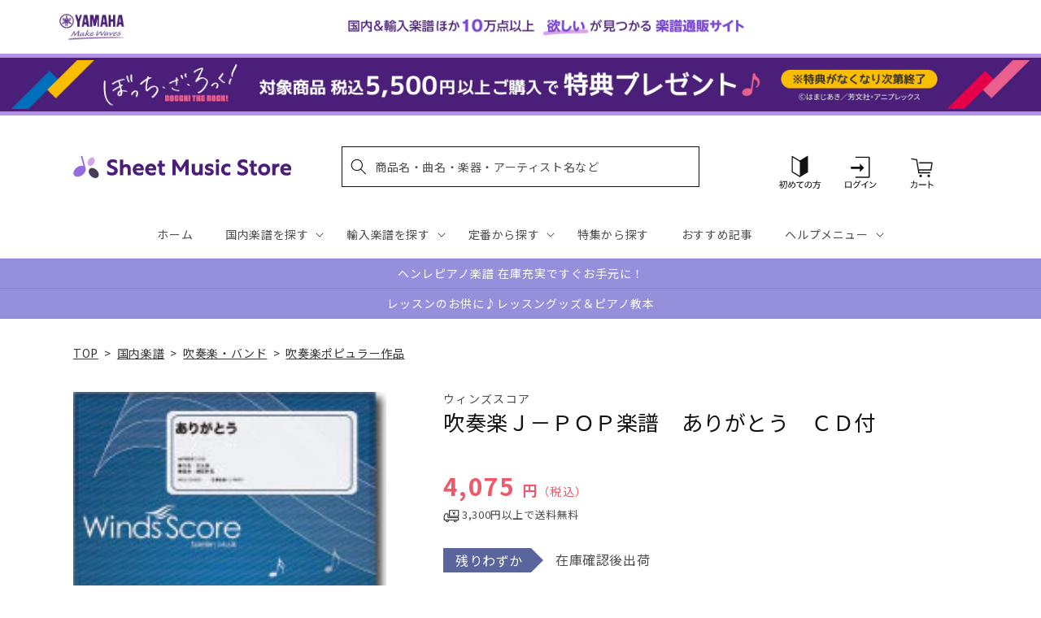

--- FILE ---
content_type: application/javascript; charset=utf-8
request_url: https://recommendations.loopclub.io/v2/storefront/template/?product_id=6894966734899&theme_id=124802433075&page=sheetmusic.jp.yamaha.com%2Fproducts%2F4582441021258&r_type=product&r_id=6894966734899&page_type=product_page&currency=JPY&shop=yamahasms.myshopify.com&user_id=1768624139-a2d83de4-7726-4d18-ac1b-e8f8cfb04e73&locale=ja&screen=desktop&qs=%7B%7D&client_id=3e0e4b4c-a37e-4c0b-b002-2f425d38c5c4&cbt=true&cbs=true&market=2150793267&callback=jsonp_callback_25182
body_size: 8010
content:
jsonp_callback_25182({"visit_id":"1768624143-57dcdcdc-a1a8-4bee-80bc-d035480c15ee","widgets":[{"id":218812,"page_id":129788,"widget_serve_id":"76ee388c-7fbe-4ce8-ba67-e90a26a09706","type":"similar_products","max_content":20,"min_content":1,"enabled":true,"location":"shopify-section-product-recommendations","title":"この商品に関連する商品","css":"/* ここから、追加CSS */li.rktheme-carousel-slide.glide__slide{    text-size-adjust: 100%;    -webkit-text-size-adjust: 100%;}.rktheme-carousel-arrows button {    display: block !important;}.rktheme-product-title {    margin-top: 0.5rem;    margin-bottom: 1.3rem;    font-weight: 400;    width: 100%;}a.rktheme-product-title {    text-decoration: none;    overflow: hidden;    display: -webkit-box;    -webkit-box-orient: vertical;    -webkit-line-clamp: 3;}a:hover.rktheme-product-title {    text-decoration: none;}a:hover.rktheme-bundle-product-title {    text-decoration: none;   opacity: 0.6 ;}.rktheme-product-price-wrap {    margin-bottom: 10px;    font-weight: 500;    width: 100%;    white-space: nowrap;}.rktheme-product-details {  position: relative;}.rktheme-product-title:after {  content: \"\";  position: absolute;  top: 0;  right: 0;  bottom: 0;  left: 0;  width: 100%;  height: 100%;  z-index: 1;}.rktheme-bundle-add-to-cart {    width: 100%;    color: #fff;    border: none;    border-radius: 0;     padding: 0.25em 3.0em!important;    font-weight: 400;    font-size: 0.95em!important;    line-height: 2.5em!important;    transition: opacity .15s ease-in-out;    opacity: 0.96;}.rktheme-bundle-product-title[data-current-product=true] {    font-weight: 400;    color: #121212;    text-decoration: none;    pointer-events: none;}.rktheme-bundle-product-title {    width: auto;    text-decoration: none;    background-color: transparent;    color: #121212;    -ms-flex-negative: 0;    flex-shrink: 0;    max-width: 720px;    white-space: nowrap;    text-overflow: ellipsis;    overflow: hidden;    line-height: 1.4!important;}.rktheme-bundle-total-price-amounts {    font-weight: 400;    font-size: 1.7rem;}.rktheme-bundle-total-price-info {    margin-bottom: 10px;}/* ここまで、追加CSS */[data-rk-widget-id='218812'] .rktheme-addtocart-select-arrow::after {    border-top-color: #fff;  }  [data-rk-widget-id='218812'] .rktheme-bundle-add-to-cart {    background-color: var(--add-cart-button-color);    color: #fff;  }  [data-rk-widget-id='218812'] .rktheme-bundle-add-to-cart:hover {    background-color: var(--add-cart-button-color);  }  [data-rk-widget-id='218812'] .rktheme-bundle-total-price-amounts {    color: #121212;  }  [data-rk-widget-id='218812'] .rktheme-bundle-product-item-prices {    color: #121212;  }  [data-rk-widget-id='218812'] .rktheme-widget-title {    font-size: 24px;  }  [data-rk-widget-id='218812'] .rktheme-bundle-title {    font-size: 24px;  }        [data-rk-widget-id='218812'] .rktheme-product-image {    object-fit: contain;  }          [data-rk-widget-id='218812'] .rktheme-widget-title {    text-align:left;  }                  [data-rk-widget-id='218812'] .rktheme-widget-container[data-ui-mode=desktop] .rktheme-bundle-image,  [data-rk-widget-id='218812'] .rktheme-widget-container[data-ui-mode=mobile] .rktheme-bundle-image {    position: absolute;    top: 0;    left: 0;    right: 0;    bottom: 0;    height: 100%;    width: 100%;    max-height: unset;            object-fit: contain      }        /* 課題3 追加CSS */  .glide__slide {    border: 1px solid #eee;    padding: 1rem 1rem 1.2rem;  }  .rktheme-product-image-wrap {    margin: 0 2rem 1rem;  }  .rktheme-carousel-arrow {    cursor: pointer;    width: 3.2rem !important;    height: 5.4rem !important;    padding: 0 !important;    display: grid;    place-items: center;    top: 45% !important;    transform: translateY(-50%);  }  .rktheme-carousel-arrow svg {    width: 1rem !important;    height: 1rem !important;  }  .rktheme-carousel-arrow.glide__arrow--left[data-style=rectangle] {    border-radius: 0 5px 5px 0;  }  .rktheme-carousel-arrow.glide__arrow--right[data-style=rectangle] {    border-radius: 5px 0 0 5px;  }  .rktheme-product-image-wrap {    padding-top: 120% !important;  }  .rktheme-product-title {    margin-bottom: 4px;  }  .rktheme-product-card:hover .rktheme-product-image--primary {    opacity: 0.7 ;  }  .rktheme-product-image-wrap:hover .rktheme-product-image--primary {    opacity: 0.7 ;  }  .rktheme-product-vendor {    letter-spacing: 0.03em;  }@media screen and (max-width: 749px) {  h3.rktheme-widget-title {    font-size: 20px !important;}  .rktheme-carousel-arrow {    display: none !important;    font-size: 15px;  }  .rktheme-product-card:hover .rktheme-product-image--primary{    opacity: 1;  }  .rktheme-product-image-wrap:hover .rktheme-product-image--primary {    opacity: 1;  }  a:hover.rktheme-product-title{    opacity: 1;  }  a:hover.rktheme-product-title {    text-decoration: none;  }  a:hover.rktheme-bundle-product-title {    text-decoration: none;  }  .rktheme-product-card:hover .rktheme-product-image--primary {    transform: none;  }  .rktheme-product-image-wrap[data-hover-mode=zoom]:hover .rktheme-product-image--primary {    transform: none;  }    .glide__slide {    border: 1px solid #eee;    padding: 1rem;  }}","layout":"carousel","cart_button_text":"Add to Cart","page_type":"product_page","desktop_per_view":4,"mobile_per_view":2,"carousel_control":"arrow","position_enabled":true,"position":2,"enable_cart_button":false,"cart_button_template":null,"extra":{},"enable_popup":false,"popup_config":{},"show_discount_label":false,"allow_out_of_stock":true,"tablet_per_view":3,"discount_config":{"enabled":null,"type":null,"value":null,"widget_message":null,"cart_message":null,"version":1,"apply_discount_only_to_rec":false},"cart_properties":{},"template":"<section class='rktheme-widget-container' data-layout='carousel'>    <h3 class='rktheme-widget-title'><span>この商品に関連する商品</span></h3>    <div class='rktheme-carousel-wrap'>      <div class='rktheme-carousel-container glide'>        <div class=\"rktheme-carousel-track glide__track\" data-glide-el=\"track\">          <ul class=\"rktheme-carousel-slides glide__slides\">                                                                                                                <li class='rktheme-carousel-slide glide__slide'>                  <div class='rktheme-product-card rktheme-grid-product' data-rk-product-id='6894637973555'>                    <a href='/products/4533332819287' class='rktheme-product-image-wrap' data-rk-track-type='clicked' data-rk-track-prevent-default='true'>                        <img class='rktheme-product-image  rktheme-product-image--primary' loading=\"lazy\" data-sizes=\"auto\" src=\"https://cdn.shopify.com/s/files/1/0553/1566/0851/files/no_image_240131_a5ba013c-8175-4da5-a951-5a83fddd7e7c_600x.jpg?v=1712623397\" data-src=\"https://cdn.shopify.com/s/files/1/0553/1566/0851/files/no_image_240131_a5ba013c-8175-4da5-a951-5a83fddd7e7c_600x.jpg?v=1712623397\" data-srcset=\"https://cdn.shopify.com/s/files/1/0553/1566/0851/files/no_image_240131_a5ba013c-8175-4da5-a951-5a83fddd7e7c_180x.jpg?v=1712623397 180w 236h, https://cdn.shopify.com/s/files/1/0553/1566/0851/files/no_image_240131_a5ba013c-8175-4da5-a951-5a83fddd7e7c_360x.jpg?v=1712623397 360w 473h, https://cdn.shopify.com/s/files/1/0553/1566/0851/files/no_image_240131_a5ba013c-8175-4da5-a951-5a83fddd7e7c_540x.jpg?v=1712623397 540w 710h, https://cdn.shopify.com/s/files/1/0553/1566/0851/files/no_image_240131_a5ba013c-8175-4da5-a951-5a83fddd7e7c_720x.jpg?v=1712623397 720w 947h, https://cdn.shopify.com/s/files/1/0553/1566/0851/files/no_image_240131_a5ba013c-8175-4da5-a951-5a83fddd7e7c_900x.jpg?v=1712623397 900w 1184h, https://cdn.shopify.com/s/files/1/0553/1566/0851/files/no_image_240131_a5ba013c-8175-4da5-a951-5a83fddd7e7c.jpg?v=1712623397 912w 1200h\" alt='ＱＨ９２８　吹奏楽ヒットシリーズ　ロコローション' />                      <div class='rktheme-discount-label' data-compare-price=\"None\" data-price=\"4400.0\" data-label=\"{percent} off\"></div>                      <div class='rktheme-added-to-cart-tooltip'>Added to cart!</div>                    </a>                    <div class='rktheme-product-details'>                      <a class='rktheme-product-title' href='/products/4533332819287' data-rk-track-type='clicked' data-rk-track-prevent-default='true'>                          ＱＨ９２８　吹奏楽ヒットシリーズ　ロコローション                      </a>                        <div class='rktheme-product-vendor rktheme-product-vendor--above-title'>（株）ミュージックエイト</div>                        <div class='rktheme-product-vendor rktheme-product-vendor--below-title'>（株）ミュージックエイト</div>                      <div class='rktheme-product-price-wrap' data-compare-price='False'>                          <span class='rktheme-product-price rktheme-product-price--original'>                            <span class='money'>4,400 円（税込）</span>                          </span>                      </div>                      <div class='rktheme-addtocart-container'>                          <button type='button' class='rktheme-addtocart-button' data-rk-variant-id='41221369626675'>カートに入れる</button>                      </div>                    </div>                  </div>              </li>                                                                                                                <li class='rktheme-carousel-slide glide__slide'>                  <div class='rktheme-product-card rktheme-grid-product' data-rk-product-id='6890534830131'>                    <a href='/products/4947817234159' class='rktheme-product-image-wrap' data-rk-track-type='clicked' data-rk-track-prevent-default='true'>                        <img class='rktheme-product-image  rktheme-product-image--primary' loading=\"lazy\" data-sizes=\"auto\" src=\"https://cdn.shopify.com/s/files/1/0553/1566/0851/products/4947817234159_600x.jpg?v=1676257148\" data-src=\"https://cdn.shopify.com/s/files/1/0553/1566/0851/products/4947817234159_600x.jpg?v=1676257148\" data-srcset=\"https://cdn.shopify.com/s/files/1/0553/1566/0851/products/4947817234159_180x.jpg?v=1676257148 180w 252h, https://cdn.shopify.com/s/files/1/0553/1566/0851/products/4947817234159_360x.jpg?v=1676257148 360w 504h, https://cdn.shopify.com/s/files/1/0553/1566/0851/products/4947817234159_540x.jpg?v=1676257148 540w 756h, https://cdn.shopify.com/s/files/1/0553/1566/0851/products/4947817234159_720x.jpg?v=1676257148 720w 1008h, https://cdn.shopify.com/s/files/1/0553/1566/0851/products/4947817234159_900x.jpg?v=1676257148 900w 1261h, https://cdn.shopify.com/s/files/1/0553/1566/0851/products/4947817234159_1080x.jpg?v=1676257148 1080w 1513h, https://cdn.shopify.com/s/files/1/0553/1566/0851/products/4947817234159_1296x.jpg?v=1676257148 1296w 1815h, https://cdn.shopify.com/s/files/1/0553/1566/0851/products/4947817234159_1512x.jpg?v=1676257148 1512w 2118h, https://cdn.shopify.com/s/files/1/0553/1566/0851/products/4947817234159_1728x.jpg?v=1676257148 1728w 2421h, https://cdn.shopify.com/s/files/1/0553/1566/0851/products/4947817234159_1950x.jpg?v=1676257148 1950w 2732h, https://cdn.shopify.com/s/files/1/0553/1566/0851/products/4947817234159_2100x.jpg?v=1676257148 2100w 2942h, https://cdn.shopify.com/s/files/1/0553/1566/0851/products/4947817234159_2260x.jpg?v=1676257148 2260w 3166h, https://cdn.shopify.com/s/files/1/0553/1566/0851/products/4947817234159_2450x.jpg?v=1676257148 2450w 3432h, https://cdn.shopify.com/s/files/1/0553/1566/0851/products/4947817234159.jpg?v=1676257148 2455w 3440h\" alt='New Sounds in Brass NSB復刻版 Mr.インクレディブル' />                      <div class='rktheme-discount-label' data-compare-price=\"None\" data-price=\"16500.0\" data-label=\"{percent} off\"></div>                      <div class='rktheme-added-to-cart-tooltip'>Added to cart!</div>                    </a>                    <div class='rktheme-product-details'>                      <a class='rktheme-product-title' href='/products/4947817234159' data-rk-track-type='clicked' data-rk-track-prevent-default='true'>                          New Sounds in Brass NSB復刻版 Mr.インクレディブル                      </a>                        <div class='rktheme-product-vendor rktheme-product-vendor--above-title'>ヤマハミュージックエンタテインメントホールディングス</div>                        <div class='rktheme-product-vendor rktheme-product-vendor--below-title'>ヤマハミュージックエンタテインメントホールディングス</div>                      <div class='rktheme-product-price-wrap' data-compare-price='False'>                          <span class='rktheme-product-price rktheme-product-price--original'>                            <span class='money'>16,500 円（税込）</span>                          </span>                      </div>                      <div class='rktheme-addtocart-container'>                          <button type='button' class='rktheme-addtocart-button' data-rk-variant-id='41209722667059'>カートに入れる</button>                      </div>                    </div>                  </div>              </li>                                                                                                                <li class='rktheme-carousel-slide glide__slide'>                  <div class='rktheme-product-card rktheme-grid-product' data-rk-product-id='7753236480051'>                    <a href='/products/4589705578602' class='rktheme-product-image-wrap' data-rk-track-type='clicked' data-rk-track-prevent-default='true'>                        <img class='rktheme-product-image  rktheme-product-image--primary' loading=\"lazy\" data-sizes=\"auto\" src=\"https://cdn.shopify.com/s/files/1/0553/1566/0851/files/4589705578602_904f9cc1-b835-4a85-8d9a-8f41ba799f15_600x.jpg?v=1768455075\" data-src=\"https://cdn.shopify.com/s/files/1/0553/1566/0851/files/4589705578602_904f9cc1-b835-4a85-8d9a-8f41ba799f15_600x.jpg?v=1768455075\" data-srcset=\"https://cdn.shopify.com/s/files/1/0553/1566/0851/files/4589705578602_904f9cc1-b835-4a85-8d9a-8f41ba799f15_180x.jpg?v=1768455075 180w 254h, https://cdn.shopify.com/s/files/1/0553/1566/0851/files/4589705578602_904f9cc1-b835-4a85-8d9a-8f41ba799f15_360x.jpg?v=1768455075 360w 508h, https://cdn.shopify.com/s/files/1/0553/1566/0851/files/4589705578602_904f9cc1-b835-4a85-8d9a-8f41ba799f15.jpg?v=1768455075 425w 600h\" alt='吹奏楽セレクション，吹奏楽Ｊ－ＰＯＰ　風になりたい〔Ｇｒａｄｅ　２．５（小編成）〕／ＴＨＥ　ＢＯＯＭ' />                      <div class='rktheme-discount-label' data-compare-price=\"None\" data-price=\"4400.0\" data-label=\"{percent} off\"></div>                      <div class='rktheme-added-to-cart-tooltip'>Added to cart!</div>                    </a>                    <div class='rktheme-product-details'>                      <a class='rktheme-product-title' href='/products/4589705578602' data-rk-track-type='clicked' data-rk-track-prevent-default='true'>                          吹奏楽セレクション，吹奏楽Ｊ－ＰＯＰ　風になりたい〔Ｇｒａｄｅ　２．５（小編成）〕／ＴＨＥ　ＢＯＯＭ                      </a>                        <div class='rktheme-product-vendor rktheme-product-vendor--above-title'>ウィンズスコア</div>                        <div class='rktheme-product-vendor rktheme-product-vendor--below-title'>ウィンズスコア</div>                      <div class='rktheme-product-price-wrap' data-compare-price='False'>                          <span class='rktheme-product-price rktheme-product-price--original'>                            <span class='money'>4,400 円（税込）</span>                          </span>                      </div>                      <div class='rktheme-addtocart-container'>                          <button type='button' class='rktheme-addtocart-button' data-rk-variant-id='43900597469235'>カートに入れる</button>                      </div>                    </div>                  </div>              </li>                                                                                                                <li class='rktheme-carousel-slide glide__slide'>                  <div class='rktheme-product-card rktheme-grid-product' data-rk-product-id='7753236611123'>                    <a href='/products/4589705579685' class='rktheme-product-image-wrap' data-rk-track-type='clicked' data-rk-track-prevent-default='true'>                        <img class='rktheme-product-image  rktheme-product-image--primary' loading=\"lazy\" data-sizes=\"auto\" src=\"https://cdn.shopify.com/s/files/1/0553/1566/0851/files/4589705579685_6b0eefa4-3486-4ca2-aea8-0221ac0cba22_600x.jpg?v=1768455075\" data-src=\"https://cdn.shopify.com/s/files/1/0553/1566/0851/files/4589705579685_6b0eefa4-3486-4ca2-aea8-0221ac0cba22_600x.jpg?v=1768455075\" data-srcset=\"https://cdn.shopify.com/s/files/1/0553/1566/0851/files/4589705579685_6b0eefa4-3486-4ca2-aea8-0221ac0cba22_180x.jpg?v=1768455075 180w 254h, https://cdn.shopify.com/s/files/1/0553/1566/0851/files/4589705579685_6b0eefa4-3486-4ca2-aea8-0221ac0cba22_360x.jpg?v=1768455075 360w 508h, https://cdn.shopify.com/s/files/1/0553/1566/0851/files/4589705579685_6b0eefa4-3486-4ca2-aea8-0221ac0cba22.jpg?v=1768455075 425w 600h\" alt='吹奏楽セレクション　ＶＩＶＡＮＴ　Ｍａｉｎ　ｔｈｅｍｅ〔Ｇｒａｄｅ　３．５〕' />                      <div class='rktheme-discount-label' data-compare-price=\"None\" data-price=\"6490.0\" data-label=\"{percent} off\"></div>                      <div class='rktheme-added-to-cart-tooltip'>Added to cart!</div>                    </a>                    <div class='rktheme-product-details'>                      <a class='rktheme-product-title' href='/products/4589705579685' data-rk-track-type='clicked' data-rk-track-prevent-default='true'>                          吹奏楽セレクション　ＶＩＶＡＮＴ　Ｍａｉｎ　ｔｈｅｍｅ〔Ｇｒａｄｅ　３．５〕                      </a>                        <div class='rktheme-product-vendor rktheme-product-vendor--above-title'>ウィンズスコア</div>                        <div class='rktheme-product-vendor rktheme-product-vendor--below-title'>ウィンズスコア</div>                      <div class='rktheme-product-price-wrap' data-compare-price='False'>                          <span class='rktheme-product-price rktheme-product-price--original'>                            <span class='money'>6,490 円（税込）</span>                          </span>                      </div>                      <div class='rktheme-addtocart-container'>                          <button type='button' class='rktheme-addtocart-button' data-rk-variant-id='43900597600307'>カートに入れる</button>                      </div>                    </div>                  </div>              </li>                                                                                                                <li class='rktheme-carousel-slide glide__slide'>                  <div class='rktheme-product-card rktheme-grid-product' data-rk-product-id='7753236152371'>                    <a href='/products/4589705578596' class='rktheme-product-image-wrap' data-rk-track-type='clicked' data-rk-track-prevent-default='true'>                        <img class='rktheme-product-image  rktheme-product-image--primary' loading=\"lazy\" data-sizes=\"auto\" src=\"https://cdn.shopify.com/s/files/1/0553/1566/0851/files/4589705578596_34106dd6-caee-4ec9-8083-474c3ee6c4fc_600x.jpg?v=1768455075\" data-src=\"https://cdn.shopify.com/s/files/1/0553/1566/0851/files/4589705578596_34106dd6-caee-4ec9-8083-474c3ee6c4fc_600x.jpg?v=1768455075\" data-srcset=\"https://cdn.shopify.com/s/files/1/0553/1566/0851/files/4589705578596_34106dd6-caee-4ec9-8083-474c3ee6c4fc_180x.jpg?v=1768455075 180w 254h, https://cdn.shopify.com/s/files/1/0553/1566/0851/files/4589705578596_34106dd6-caee-4ec9-8083-474c3ee6c4fc_360x.jpg?v=1768455075 360w 508h, https://cdn.shopify.com/s/files/1/0553/1566/0851/files/4589705578596_34106dd6-caee-4ec9-8083-474c3ee6c4fc.jpg?v=1768455075 425w 600h\" alt='吹奏楽セレクション，吹奏楽Ｊ－ＰＯＰ　風になりたい〔Ｇｒａｄｅ　３〕／ＴＨＥ　ＢＯＯＭ' />                      <div class='rktheme-discount-label' data-compare-price=\"None\" data-price=\"6490.0\" data-label=\"{percent} off\"></div>                      <div class='rktheme-added-to-cart-tooltip'>Added to cart!</div>                    </a>                    <div class='rktheme-product-details'>                      <a class='rktheme-product-title' href='/products/4589705578596' data-rk-track-type='clicked' data-rk-track-prevent-default='true'>                          吹奏楽セレクション，吹奏楽Ｊ－ＰＯＰ　風になりたい〔Ｇｒａｄｅ　３〕／ＴＨＥ　ＢＯＯＭ                      </a>                        <div class='rktheme-product-vendor rktheme-product-vendor--above-title'>ウィンズスコア</div>                        <div class='rktheme-product-vendor rktheme-product-vendor--below-title'>ウィンズスコア</div>                      <div class='rktheme-product-price-wrap' data-compare-price='False'>                          <span class='rktheme-product-price rktheme-product-price--original'>                            <span class='money'>6,490 円（税込）</span>                          </span>                      </div>                      <div class='rktheme-addtocart-container'>                          <button type='button' class='rktheme-addtocart-button' data-rk-variant-id='43900597141555'>カートに入れる</button>                      </div>                    </div>                  </div>              </li>                                                                                                                <li class='rktheme-carousel-slide glide__slide'>                  <div class='rktheme-product-card rktheme-grid-product' data-rk-product-id='7753235267635'>                    <a href='/products/4589705577575' class='rktheme-product-image-wrap' data-rk-track-type='clicked' data-rk-track-prevent-default='true'>                        <img class='rktheme-product-image  rktheme-product-image--primary' loading=\"lazy\" data-sizes=\"auto\" src=\"https://cdn.shopify.com/s/files/1/0553/1566/0851/files/4589705577575_e880b2a7-4cb1-4a8b-ac0b-97845b67d6f6_600x.jpg?v=1768455075\" data-src=\"https://cdn.shopify.com/s/files/1/0553/1566/0851/files/4589705577575_e880b2a7-4cb1-4a8b-ac0b-97845b67d6f6_600x.jpg?v=1768455075\" data-srcset=\"https://cdn.shopify.com/s/files/1/0553/1566/0851/files/4589705577575_e880b2a7-4cb1-4a8b-ac0b-97845b67d6f6_180x.jpg?v=1768455075 180w 254h, https://cdn.shopify.com/s/files/1/0553/1566/0851/files/4589705577575_e880b2a7-4cb1-4a8b-ac0b-97845b67d6f6_360x.jpg?v=1768455075 360w 508h, https://cdn.shopify.com/s/files/1/0553/1566/0851/files/4589705577575_e880b2a7-4cb1-4a8b-ac0b-97845b67d6f6.jpg?v=1768455075 425w 600h\" alt='吹奏楽Ｊ－ＰＯＰ　Ｍａｇｉｃ〔Ｇｒａｄｅ　３〕／Ｍｒｓ．　ＧＲＥＥＮ　ＡＰＰＬＥ' />                      <div class='rktheme-discount-label' data-compare-price=\"None\" data-price=\"5500.0\" data-label=\"{percent} off\"></div>                      <div class='rktheme-added-to-cart-tooltip'>Added to cart!</div>                    </a>                    <div class='rktheme-product-details'>                      <a class='rktheme-product-title' href='/products/4589705577575' data-rk-track-type='clicked' data-rk-track-prevent-default='true'>                          吹奏楽Ｊ－ＰＯＰ　Ｍａｇｉｃ〔Ｇｒａｄｅ　３〕／Ｍｒｓ．　ＧＲＥＥＮ　ＡＰＰＬＥ                      </a>                        <div class='rktheme-product-vendor rktheme-product-vendor--above-title'>ウィンズスコア</div>                        <div class='rktheme-product-vendor rktheme-product-vendor--below-title'>ウィンズスコア</div>                      <div class='rktheme-product-price-wrap' data-compare-price='False'>                          <span class='rktheme-product-price rktheme-product-price--original'>                            <span class='money'>5,500 円（税込）</span>                          </span>                      </div>                      <div class='rktheme-addtocart-container'>                          <button type='button' class='rktheme-addtocart-button' data-rk-variant-id='43900596289587'>カートに入れる</button>                      </div>                    </div>                  </div>              </li>                                                                                                                <li class='rktheme-carousel-slide glide__slide'>                  <div class='rktheme-product-card rktheme-grid-product' data-rk-product-id='6894694400051'>                    <a href='/products/4533332941100' class='rktheme-product-image-wrap' data-rk-track-type='clicked' data-rk-track-prevent-default='true'>                        <img class='rktheme-product-image  rktheme-product-image--primary' loading=\"lazy\" data-sizes=\"auto\" src=\"https://cdn.shopify.com/s/files/1/0553/1566/0851/files/no_image_240131_1937cd16-db42-45ac-8ffd-2821c28bd5d6_600x.jpg?v=1712623534\" data-src=\"https://cdn.shopify.com/s/files/1/0553/1566/0851/files/no_image_240131_1937cd16-db42-45ac-8ffd-2821c28bd5d6_600x.jpg?v=1712623534\" data-srcset=\"https://cdn.shopify.com/s/files/1/0553/1566/0851/files/no_image_240131_1937cd16-db42-45ac-8ffd-2821c28bd5d6_180x.jpg?v=1712623534 180w 236h, https://cdn.shopify.com/s/files/1/0553/1566/0851/files/no_image_240131_1937cd16-db42-45ac-8ffd-2821c28bd5d6_360x.jpg?v=1712623534 360w 473h, https://cdn.shopify.com/s/files/1/0553/1566/0851/files/no_image_240131_1937cd16-db42-45ac-8ffd-2821c28bd5d6_540x.jpg?v=1712623534 540w 710h, https://cdn.shopify.com/s/files/1/0553/1566/0851/files/no_image_240131_1937cd16-db42-45ac-8ffd-2821c28bd5d6_720x.jpg?v=1712623534 720w 947h, https://cdn.shopify.com/s/files/1/0553/1566/0851/files/no_image_240131_1937cd16-db42-45ac-8ffd-2821c28bd5d6_900x.jpg?v=1712623534 900w 1184h, https://cdn.shopify.com/s/files/1/0553/1566/0851/files/no_image_240131_1937cd16-db42-45ac-8ffd-2821c28bd5d6.jpg?v=1712623534 912w 1200h\" alt='ＱＱ１１０　少人数吹奏楽　しるし' />                      <div class='rktheme-discount-label' data-compare-price=\"None\" data-price=\"3850.0\" data-label=\"{percent} off\"></div>                      <div class='rktheme-added-to-cart-tooltip'>Added to cart!</div>                    </a>                    <div class='rktheme-product-details'>                      <a class='rktheme-product-title' href='/products/4533332941100' data-rk-track-type='clicked' data-rk-track-prevent-default='true'>                          ＱＱ１１０　少人数吹奏楽　しるし                      </a>                        <div class='rktheme-product-vendor rktheme-product-vendor--above-title'>（株）ミュージックエイト</div>                        <div class='rktheme-product-vendor rktheme-product-vendor--below-title'>（株）ミュージックエイト</div>                      <div class='rktheme-product-price-wrap' data-compare-price='False'>                          <span class='rktheme-product-price rktheme-product-price--original'>                            <span class='money'>3,850 円（税込）</span>                          </span>                      </div>                      <div class='rktheme-addtocart-container'>                          <button type='button' class='rktheme-addtocart-button' data-rk-variant-id='41221427036211'>カートに入れる</button>                      </div>                    </div>                  </div>              </li>                                                                                                                <li class='rktheme-carousel-slide glide__slide'>                  <div class='rktheme-product-card rktheme-grid-product' data-rk-product-id='6895403073587'>                    <a href='/products/4582336312997' class='rktheme-product-image-wrap' data-rk-track-type='clicked' data-rk-track-prevent-default='true'>                        <img class='rktheme-product-image  rktheme-product-image--primary' loading=\"lazy\" data-sizes=\"auto\" src=\"https://cdn.shopify.com/s/files/1/0553/1566/0851/products/4582336312997_600x.jpg?v=1677577520\" data-src=\"https://cdn.shopify.com/s/files/1/0553/1566/0851/products/4582336312997_600x.jpg?v=1677577520\" data-srcset=\"https://cdn.shopify.com/s/files/1/0553/1566/0851/products/4582336312997_180x.jpg?v=1677577520 180w 248h, https://cdn.shopify.com/s/files/1/0553/1566/0851/products/4582336312997_360x.jpg?v=1677577520 360w 497h, https://cdn.shopify.com/s/files/1/0553/1566/0851/products/4582336312997.jpg?v=1677577520 434w 600h\" alt='金管バンド　未来への挑戦－まだ見ぬ道を切り拓く若人を讃えて' />                      <div class='rktheme-discount-label' data-compare-price=\"None\" data-price=\"13200.0\" data-label=\"{percent} off\"></div>                      <div class='rktheme-added-to-cart-tooltip'>Added to cart!</div>                    </a>                    <div class='rktheme-product-details'>                      <a class='rktheme-product-title' href='/products/4582336312997' data-rk-track-type='clicked' data-rk-track-prevent-default='true'>                          金管バンド　未来への挑戦－まだ見ぬ道を切り拓く若人を讃えて                      </a>                        <div class='rktheme-product-vendor rktheme-product-vendor--above-title'>（有）ティーダ</div>                        <div class='rktheme-product-vendor rktheme-product-vendor--below-title'>（有）ティーダ</div>                      <div class='rktheme-product-price-wrap' data-compare-price='False'>                          <span class='rktheme-product-price rktheme-product-price--original'>                            <span class='money'>13,200 円（税込）</span>                          </span>                      </div>                      <div class='rktheme-addtocart-container'>                          <button type='button' class='rktheme-addtocart-button' data-rk-variant-id='41222194266163'>カートに入れる</button>                      </div>                    </div>                  </div>              </li>                                                                                                                <li class='rktheme-carousel-slide glide__slide'>                  <div class='rktheme-product-card rktheme-grid-product' data-rk-product-id='6894712062003'>                    <a href='/products/4533332872183' class='rktheme-product-image-wrap' data-rk-track-type='clicked' data-rk-track-prevent-default='true'>                        <img class='rktheme-product-image  rktheme-product-image--primary' loading=\"lazy\" data-sizes=\"auto\" src=\"https://cdn.shopify.com/s/files/1/0553/1566/0851/files/no_image_240131_06ac86a8-c9bf-404e-8519-5660c10cc77b_600x.jpg?v=1712623571\" data-src=\"https://cdn.shopify.com/s/files/1/0553/1566/0851/files/no_image_240131_06ac86a8-c9bf-404e-8519-5660c10cc77b_600x.jpg?v=1712623571\" data-srcset=\"https://cdn.shopify.com/s/files/1/0553/1566/0851/files/no_image_240131_06ac86a8-c9bf-404e-8519-5660c10cc77b_180x.jpg?v=1712623571 180w 236h, https://cdn.shopify.com/s/files/1/0553/1566/0851/files/no_image_240131_06ac86a8-c9bf-404e-8519-5660c10cc77b_360x.jpg?v=1712623571 360w 473h, https://cdn.shopify.com/s/files/1/0553/1566/0851/files/no_image_240131_06ac86a8-c9bf-404e-8519-5660c10cc77b_540x.jpg?v=1712623571 540w 710h, https://cdn.shopify.com/s/files/1/0553/1566/0851/files/no_image_240131_06ac86a8-c9bf-404e-8519-5660c10cc77b_720x.jpg?v=1712623571 720w 947h, https://cdn.shopify.com/s/files/1/0553/1566/0851/files/no_image_240131_06ac86a8-c9bf-404e-8519-5660c10cc77b_900x.jpg?v=1712623571 900w 1184h, https://cdn.shopify.com/s/files/1/0553/1566/0851/files/no_image_240131_06ac86a8-c9bf-404e-8519-5660c10cc77b.jpg?v=1712623571 912w 1200h\" alt='ＳＢ２１８　金管バンド　イケナイ太陽／ＯＲＡＮＧＥ　ＲＡＮＧＥ' />                      <div class='rktheme-discount-label' data-compare-price=\"None\" data-price=\"4290.0\" data-label=\"{percent} off\"></div>                      <div class='rktheme-added-to-cart-tooltip'>Added to cart!</div>                    </a>                    <div class='rktheme-product-details'>                      <a class='rktheme-product-title' href='/products/4533332872183' data-rk-track-type='clicked' data-rk-track-prevent-default='true'>                          ＳＢ２１８　金管バンド　イケナイ太陽／ＯＲＡＮＧＥ　ＲＡＮＧＥ                      </a>                        <div class='rktheme-product-vendor rktheme-product-vendor--above-title'>（株）ミュージックエイト</div>                        <div class='rktheme-product-vendor rktheme-product-vendor--below-title'>（株）ミュージックエイト</div>                      <div class='rktheme-product-price-wrap' data-compare-price='False'>                          <span class='rktheme-product-price rktheme-product-price--original'>                            <span class='money'>4,290 円（税込）</span>                          </span>                      </div>                      <div class='rktheme-addtocart-container'>                          <button type='button' class='rktheme-addtocart-button' data-rk-variant-id='41221445320755'>カートに入れる</button>                      </div>                    </div>                  </div>              </li>                                                                                                                <li class='rktheme-carousel-slide glide__slide'>                  <div class='rktheme-product-card rktheme-grid-product' data-rk-product-id='7752237318195'>                    <a href='/products/4571453887235' class='rktheme-product-image-wrap' data-rk-track-type='clicked' data-rk-track-prevent-default='true'>                        <img class='rktheme-product-image  rktheme-product-image--primary' loading=\"lazy\" data-sizes=\"auto\" src=\"https://cdn.shopify.com/s/files/1/0553/1566/0851/files/4571453887235_ca6bbaf9-ae41-4654-863f-31c94921d8f8_600x.jpg?v=1768281967\" data-src=\"https://cdn.shopify.com/s/files/1/0553/1566/0851/files/4571453887235_ca6bbaf9-ae41-4654-863f-31c94921d8f8_600x.jpg?v=1768281967\" data-srcset=\"https://cdn.shopify.com/s/files/1/0553/1566/0851/files/4571453887235_ca6bbaf9-ae41-4654-863f-31c94921d8f8_180x.jpg?v=1768281967 180w 254h, https://cdn.shopify.com/s/files/1/0553/1566/0851/files/4571453887235_ca6bbaf9-ae41-4654-863f-31c94921d8f8_360x.jpg?v=1768281967 360w 509h, https://cdn.shopify.com/s/files/1/0553/1566/0851/files/4571453887235_ca6bbaf9-ae41-4654-863f-31c94921d8f8.jpg?v=1768281967 424w 600h\" alt='ＰＯＰ４７６　２０２５年ヒットメドレー【参考音源ＣＤ付】' />                      <div class='rktheme-discount-label' data-compare-price=\"None\" data-price=\"7480.0\" data-label=\"{percent} off\"></div>                      <div class='rktheme-added-to-cart-tooltip'>Added to cart!</div>                    </a>                    <div class='rktheme-product-details'>                      <a class='rktheme-product-title' href='/products/4571453887235' data-rk-track-type='clicked' data-rk-track-prevent-default='true'>                          ＰＯＰ４７６　２０２５年ヒットメドレー【参考音源ＣＤ付】                      </a>                        <div class='rktheme-product-vendor rktheme-product-vendor--above-title'>ロケットミュージック</div>                        <div class='rktheme-product-vendor rktheme-product-vendor--below-title'>ロケットミュージック</div>                      <div class='rktheme-product-price-wrap' data-compare-price='False'>                          <span class='rktheme-product-price rktheme-product-price--original'>                            <span class='money'>7,480 円（税込）</span>                          </span>                      </div>                      <div class='rktheme-addtocart-container'>                          <button type='button' class='rktheme-addtocart-button' data-rk-variant-id='43896180015155'>カートに入れる</button>                      </div>                    </div>                  </div>              </li>                                                                                                                <li class='rktheme-carousel-slide glide__slide'>                  <div class='rktheme-product-card rktheme-grid-product' data-rk-product-id='7752236924979'>                    <a href='/products/4533332876211' class='rktheme-product-image-wrap' data-rk-track-type='clicked' data-rk-track-prevent-default='true'>                        <img class='rktheme-product-image  rktheme-product-image--primary' loading=\"lazy\" data-sizes=\"auto\" src=\"https://cdn.shopify.com/s/files/1/0553/1566/0851/files/4533332876211_52df40fb-5000-4ca2-b777-9136e7231ce8_600x.jpg?v=1768281967\" data-src=\"https://cdn.shopify.com/s/files/1/0553/1566/0851/files/4533332876211_52df40fb-5000-4ca2-b777-9136e7231ce8_600x.jpg?v=1768281967\" data-srcset=\"https://cdn.shopify.com/s/files/1/0553/1566/0851/files/4533332876211_52df40fb-5000-4ca2-b777-9136e7231ce8_180x.jpg?v=1768281967 180w 254h, https://cdn.shopify.com/s/files/1/0553/1566/0851/files/4533332876211_52df40fb-5000-4ca2-b777-9136e7231ce8_360x.jpg?v=1768281967 360w 509h, https://cdn.shopify.com/s/files/1/0553/1566/0851/files/4533332876211_52df40fb-5000-4ca2-b777-9136e7231ce8.jpg?v=1768281967 424w 600h\" alt='ＳＢ６２１　金管バンド　春愁' />                      <div class='rktheme-discount-label' data-compare-price=\"None\" data-price=\"4290.0\" data-label=\"{percent} off\"></div>                      <div class='rktheme-added-to-cart-tooltip'>Added to cart!</div>                    </a>                    <div class='rktheme-product-details'>                      <a class='rktheme-product-title' href='/products/4533332876211' data-rk-track-type='clicked' data-rk-track-prevent-default='true'>                          ＳＢ６２１　金管バンド　春愁                      </a>                        <div class='rktheme-product-vendor rktheme-product-vendor--above-title'>（株）ミュージックエイト</div>                        <div class='rktheme-product-vendor rktheme-product-vendor--below-title'>（株）ミュージックエイト</div>                      <div class='rktheme-product-price-wrap' data-compare-price='False'>                          <span class='rktheme-product-price rktheme-product-price--original'>                            <span class='money'>4,290 円（税込）</span>                          </span>                      </div>                      <div class='rktheme-addtocart-container'>                          <button type='button' class='rktheme-addtocart-button' data-rk-variant-id='43896179589171'>カートに入れる</button>                      </div>                    </div>                  </div>              </li>                                                                                                                <li class='rktheme-carousel-slide glide__slide'>                  <div class='rktheme-product-card rktheme-grid-product' data-rk-product-id='7752236957747'>                    <a href='/products/4533332946303' class='rktheme-product-image-wrap' data-rk-track-type='clicked' data-rk-track-prevent-default='true'>                        <img class='rktheme-product-image  rktheme-product-image--primary' loading=\"lazy\" data-sizes=\"auto\" src=\"https://cdn.shopify.com/s/files/1/0553/1566/0851/files/4533332946303_8793fc9a-c79e-4f88-ac16-40ffc5fa2031_600x.jpg?v=1768281967\" data-src=\"https://cdn.shopify.com/s/files/1/0553/1566/0851/files/4533332946303_8793fc9a-c79e-4f88-ac16-40ffc5fa2031_600x.jpg?v=1768281967\" data-srcset=\"https://cdn.shopify.com/s/files/1/0553/1566/0851/files/4533332946303_8793fc9a-c79e-4f88-ac16-40ffc5fa2031_180x.jpg?v=1768281967 180w 254h, https://cdn.shopify.com/s/files/1/0553/1566/0851/files/4533332946303_8793fc9a-c79e-4f88-ac16-40ffc5fa2031_360x.jpg?v=1768281967 360w 509h, https://cdn.shopify.com/s/files/1/0553/1566/0851/files/4533332946303_8793fc9a-c79e-4f88-ac16-40ffc5fa2031.jpg?v=1768281967 424w 600h\" alt='ＱＱ６３０　少人数吹奏楽　春愁' />                      <div class='rktheme-discount-label' data-compare-price=\"None\" data-price=\"3850.0\" data-label=\"{percent} off\"></div>                      <div class='rktheme-added-to-cart-tooltip'>Added to cart!</div>                    </a>                    <div class='rktheme-product-details'>                      <a class='rktheme-product-title' href='/products/4533332946303' data-rk-track-type='clicked' data-rk-track-prevent-default='true'>                          ＱＱ６３０　少人数吹奏楽　春愁                      </a>                        <div class='rktheme-product-vendor rktheme-product-vendor--above-title'>（株）ミュージックエイト</div>                        <div class='rktheme-product-vendor rktheme-product-vendor--below-title'>（株）ミュージックエイト</div>                      <div class='rktheme-product-price-wrap' data-compare-price='False'>                          <span class='rktheme-product-price rktheme-product-price--original'>                            <span class='money'>3,850 円（税込）</span>                          </span>                      </div>                      <div class='rktheme-addtocart-container'>                          <button type='button' class='rktheme-addtocart-button' data-rk-variant-id='43896179556403'>カートに入れる</button>                      </div>                    </div>                  </div>              </li>                                                                                                                <li class='rktheme-carousel-slide glide__slide'>                  <div class='rktheme-product-card rktheme-grid-product' data-rk-product-id='7748413521971'>                    <a href='/products/4589705579791' class='rktheme-product-image-wrap' data-rk-track-type='clicked' data-rk-track-prevent-default='true'>                        <img class='rktheme-product-image  rktheme-product-image--primary' loading=\"lazy\" data-sizes=\"auto\" src=\"https://cdn.shopify.com/s/files/1/0553/1566/0851/files/4589705579791_b8566deb-2799-444d-9684-bc12d87fbd2c_600x.jpg?v=1767850020\" data-src=\"https://cdn.shopify.com/s/files/1/0553/1566/0851/files/4589705579791_b8566deb-2799-444d-9684-bc12d87fbd2c_600x.jpg?v=1767850020\" data-srcset=\"https://cdn.shopify.com/s/files/1/0553/1566/0851/files/4589705579791_b8566deb-2799-444d-9684-bc12d87fbd2c_180x.jpg?v=1767850020 180w 254h, https://cdn.shopify.com/s/files/1/0553/1566/0851/files/4589705579791_b8566deb-2799-444d-9684-bc12d87fbd2c_360x.jpg?v=1767850020 360w 508h, https://cdn.shopify.com/s/files/1/0553/1566/0851/files/4589705579791_b8566deb-2799-444d-9684-bc12d87fbd2c.jpg?v=1767850020 425w 600h\" alt='吹奏楽セレクション　ふり向くな君は美しい〔Ｇｒａｄｅ　３〕／ザ・バーズ' />                      <div class='rktheme-discount-label' data-compare-price=\"None\" data-price=\"6490.0\" data-label=\"{percent} off\"></div>                      <div class='rktheme-added-to-cart-tooltip'>Added to cart!</div>                    </a>                    <div class='rktheme-product-details'>                      <a class='rktheme-product-title' href='/products/4589705579791' data-rk-track-type='clicked' data-rk-track-prevent-default='true'>                          吹奏楽セレクション　ふり向くな君は美しい〔Ｇｒａｄｅ　３〕／ザ・バーズ                      </a>                        <div class='rktheme-product-vendor rktheme-product-vendor--above-title'>ウィンズスコア</div>                        <div class='rktheme-product-vendor rktheme-product-vendor--below-title'>ウィンズスコア</div>                      <div class='rktheme-product-price-wrap' data-compare-price='False'>                          <span class='rktheme-product-price rktheme-product-price--original'>                            <span class='money'>6,490 円（税込）</span>                          </span>                      </div>                      <div class='rktheme-addtocart-container'>                          <button type='button' class='rktheme-addtocart-button' data-rk-variant-id='43874363113523'>カートに入れる</button>                      </div>                    </div>                  </div>              </li>                                                                                                                <li class='rktheme-carousel-slide glide__slide'>                  <div class='rktheme-product-card rktheme-grid-product' data-rk-product-id='7748413456435'>                    <a href='/products/4589705579708' class='rktheme-product-image-wrap' data-rk-track-type='clicked' data-rk-track-prevent-default='true'>                        <img class='rktheme-product-image  rktheme-product-image--primary' loading=\"lazy\" data-sizes=\"auto\" src=\"https://cdn.shopify.com/s/files/1/0553/1566/0851/files/4589705579708_c9a441f5-8986-4160-9828-a6c36ca5db22_600x.jpg?v=1767850021\" data-src=\"https://cdn.shopify.com/s/files/1/0553/1566/0851/files/4589705579708_c9a441f5-8986-4160-9828-a6c36ca5db22_600x.jpg?v=1767850021\" data-srcset=\"https://cdn.shopify.com/s/files/1/0553/1566/0851/files/4589705579708_c9a441f5-8986-4160-9828-a6c36ca5db22_180x.jpg?v=1767850021 180w 254h, https://cdn.shopify.com/s/files/1/0553/1566/0851/files/4589705579708_c9a441f5-8986-4160-9828-a6c36ca5db22_360x.jpg?v=1767850021 360w 508h, https://cdn.shopify.com/s/files/1/0553/1566/0851/files/4589705579708_c9a441f5-8986-4160-9828-a6c36ca5db22.jpg?v=1767850021 425w 600h\" alt='吹奏楽セレクション，吹奏楽Ｊ－ＰＯＰ　証〔Ｇｒａｄｅ　３．５〕／ｆｌｕｍｐｏｏｌ' />                      <div class='rktheme-discount-label' data-compare-price=\"None\" data-price=\"6490.0\" data-label=\"{percent} off\"></div>                      <div class='rktheme-added-to-cart-tooltip'>Added to cart!</div>                    </a>                    <div class='rktheme-product-details'>                      <a class='rktheme-product-title' href='/products/4589705579708' data-rk-track-type='clicked' data-rk-track-prevent-default='true'>                          吹奏楽セレクション，吹奏楽Ｊ－ＰＯＰ　証〔Ｇｒａｄｅ　３．５〕／ｆｌｕｍｐｏｏｌ                      </a>                        <div class='rktheme-product-vendor rktheme-product-vendor--above-title'>ウィンズスコア</div>                        <div class='rktheme-product-vendor rktheme-product-vendor--below-title'>ウィンズスコア</div>                      <div class='rktheme-product-price-wrap' data-compare-price='False'>                          <span class='rktheme-product-price rktheme-product-price--original'>                            <span class='money'>6,490 円（税込）</span>                          </span>                      </div>                      <div class='rktheme-addtocart-container'>                          <button type='button' class='rktheme-addtocart-button' data-rk-variant-id='43874363047987'>カートに入れる</button>                      </div>                    </div>                  </div>              </li>                                                                                                                <li class='rktheme-carousel-slide glide__slide'>                  <div class='rktheme-product-card rktheme-grid-product' data-rk-product-id='7748413489203'>                    <a href='/products/4589705579807' class='rktheme-product-image-wrap' data-rk-track-type='clicked' data-rk-track-prevent-default='true'>                        <img class='rktheme-product-image  rktheme-product-image--primary' loading=\"lazy\" data-sizes=\"auto\" src=\"https://cdn.shopify.com/s/files/1/0553/1566/0851/files/4589705579807_c7f990ca-b45b-4512-98b1-abebdd90e12b_600x.jpg?v=1767850020\" data-src=\"https://cdn.shopify.com/s/files/1/0553/1566/0851/files/4589705579807_c7f990ca-b45b-4512-98b1-abebdd90e12b_600x.jpg?v=1767850020\" data-srcset=\"https://cdn.shopify.com/s/files/1/0553/1566/0851/files/4589705579807_c7f990ca-b45b-4512-98b1-abebdd90e12b_180x.jpg?v=1767850020 180w 254h, https://cdn.shopify.com/s/files/1/0553/1566/0851/files/4589705579807_c7f990ca-b45b-4512-98b1-abebdd90e12b_360x.jpg?v=1767850020 360w 508h, https://cdn.shopify.com/s/files/1/0553/1566/0851/files/4589705579807_c7f990ca-b45b-4512-98b1-abebdd90e12b.jpg?v=1767850020 425w 600h\" alt='吹奏楽セレクション　ブルーバード〔Ｇｒａｄｅ　３〕／いきものがかり' />                      <div class='rktheme-discount-label' data-compare-price=\"None\" data-price=\"6490.0\" data-label=\"{percent} off\"></div>                      <div class='rktheme-added-to-cart-tooltip'>Added to cart!</div>                    </a>                    <div class='rktheme-product-details'>                      <a class='rktheme-product-title' href='/products/4589705579807' data-rk-track-type='clicked' data-rk-track-prevent-default='true'>                          吹奏楽セレクション　ブルーバード〔Ｇｒａｄｅ　３〕／いきものがかり                      </a>                        <div class='rktheme-product-vendor rktheme-product-vendor--above-title'>ウィンズスコア</div>                        <div class='rktheme-product-vendor rktheme-product-vendor--below-title'>ウィンズスコア</div>                      <div class='rktheme-product-price-wrap' data-compare-price='False'>                          <span class='rktheme-product-price rktheme-product-price--original'>                            <span class='money'>6,490 円（税込）</span>                          </span>                      </div>                      <div class='rktheme-addtocart-container'>                          <button type='button' class='rktheme-addtocart-button' data-rk-variant-id='43874363080755'>カートに入れる</button>                      </div>                    </div>                  </div>              </li>                                                                                                                <li class='rktheme-carousel-slide glide__slide'>                  <div class='rktheme-product-card rktheme-grid-product' data-rk-product-id='7748413030451'>                    <a href='/products/4589705579784' class='rktheme-product-image-wrap' data-rk-track-type='clicked' data-rk-track-prevent-default='true'>                        <img class='rktheme-product-image  rktheme-product-image--primary' loading=\"lazy\" data-sizes=\"auto\" src=\"https://cdn.shopify.com/s/files/1/0553/1566/0851/files/4589705579784_db857777-cf0a-44e0-b908-735fae1e3fb1_600x.jpg?v=1767850020\" data-src=\"https://cdn.shopify.com/s/files/1/0553/1566/0851/files/4589705579784_db857777-cf0a-44e0-b908-735fae1e3fb1_600x.jpg?v=1767850020\" data-srcset=\"https://cdn.shopify.com/s/files/1/0553/1566/0851/files/4589705579784_db857777-cf0a-44e0-b908-735fae1e3fb1_180x.jpg?v=1767850020 180w 254h, https://cdn.shopify.com/s/files/1/0553/1566/0851/files/4589705579784_db857777-cf0a-44e0-b908-735fae1e3fb1_360x.jpg?v=1767850020 360w 508h, https://cdn.shopify.com/s/files/1/0553/1566/0851/files/4589705579784_db857777-cf0a-44e0-b908-735fae1e3fb1.jpg?v=1767850020 425w 600h\" alt='吹奏楽セレクション　ふり向くな君は美しい〔Ｇｒａｄｅ　２（小編成）〕／ザ・バーズ' />                      <div class='rktheme-discount-label' data-compare-price=\"None\" data-price=\"4400.0\" data-label=\"{percent} off\"></div>                      <div class='rktheme-added-to-cart-tooltip'>Added to cart!</div>                    </a>                    <div class='rktheme-product-details'>                      <a class='rktheme-product-title' href='/products/4589705579784' data-rk-track-type='clicked' data-rk-track-prevent-default='true'>                          吹奏楽セレクション　ふり向くな君は美しい〔Ｇｒａｄｅ　２（小編成）〕／ザ・バーズ                      </a>                        <div class='rktheme-product-vendor rktheme-product-vendor--above-title'>ウィンズスコア</div>                        <div class='rktheme-product-vendor rktheme-product-vendor--below-title'>ウィンズスコア</div>                      <div class='rktheme-product-price-wrap' data-compare-price='False'>                          <span class='rktheme-product-price rktheme-product-price--original'>                            <span class='money'>4,400 円（税込）</span>                          </span>                      </div>                      <div class='rktheme-addtocart-container'>                          <button type='button' class='rktheme-addtocart-button' data-rk-variant-id='43874362622003'>カートに入れる</button>                      </div>                    </div>                  </div>              </li>                                                                                                                <li class='rktheme-carousel-slide glide__slide'>                  <div class='rktheme-product-card rktheme-grid-product' data-rk-product-id='7748413194291'>                    <a href='/products/4589705579692' class='rktheme-product-image-wrap' data-rk-track-type='clicked' data-rk-track-prevent-default='true'>                        <img class='rktheme-product-image  rktheme-product-image--primary' loading=\"lazy\" data-sizes=\"auto\" src=\"https://cdn.shopify.com/s/files/1/0553/1566/0851/files/4589705579692_f76c14c5-b8e4-4865-89cb-fa9e6361624c_600x.jpg?v=1767850020\" data-src=\"https://cdn.shopify.com/s/files/1/0553/1566/0851/files/4589705579692_f76c14c5-b8e4-4865-89cb-fa9e6361624c_600x.jpg?v=1767850020\" data-srcset=\"https://cdn.shopify.com/s/files/1/0553/1566/0851/files/4589705579692_f76c14c5-b8e4-4865-89cb-fa9e6361624c_180x.jpg?v=1767850020 180w 254h, https://cdn.shopify.com/s/files/1/0553/1566/0851/files/4589705579692_f76c14c5-b8e4-4865-89cb-fa9e6361624c_360x.jpg?v=1767850020 360w 508h, https://cdn.shopify.com/s/files/1/0553/1566/0851/files/4589705579692_f76c14c5-b8e4-4865-89cb-fa9e6361624c.jpg?v=1767850020 425w 600h\" alt='吹奏楽セレクション，吹奏楽Ｊ－ＰＯＰ　証〔Ｇｒａｄｅ　２．５（小編成）〕／ｆｌｕｍｐｏｏｌ' />                      <div class='rktheme-discount-label' data-compare-price=\"None\" data-price=\"4400.0\" data-label=\"{percent} off\"></div>                      <div class='rktheme-added-to-cart-tooltip'>Added to cart!</div>                    </a>                    <div class='rktheme-product-details'>                      <a class='rktheme-product-title' href='/products/4589705579692' data-rk-track-type='clicked' data-rk-track-prevent-default='true'>                          吹奏楽セレクション，吹奏楽Ｊ－ＰＯＰ　証〔Ｇｒａｄｅ　２．５（小編成）〕／ｆｌｕｍｐｏｏｌ                      </a>                        <div class='rktheme-product-vendor rktheme-product-vendor--above-title'>ウィンズスコア</div>                        <div class='rktheme-product-vendor rktheme-product-vendor--below-title'>ウィンズスコア</div>                      <div class='rktheme-product-price-wrap' data-compare-price='False'>                          <span class='rktheme-product-price rktheme-product-price--original'>                            <span class='money'>4,400 円（税込）</span>                          </span>                      </div>                      <div class='rktheme-addtocart-container'>                          <button type='button' class='rktheme-addtocart-button' data-rk-variant-id='43874362785843'>カートに入れる</button>                      </div>                    </div>                  </div>              </li>                                                                                                                <li class='rktheme-carousel-slide glide__slide'>                  <div class='rktheme-product-card rktheme-grid-product' data-rk-product-id='7746524708915'>                    <a href='/products/4571453887228' class='rktheme-product-image-wrap' data-rk-track-type='clicked' data-rk-track-prevent-default='true'>                        <img class='rktheme-product-image  rktheme-product-image--primary' loading=\"lazy\" data-sizes=\"auto\" src=\"https://cdn.shopify.com/s/files/1/0553/1566/0851/files/4571453887228_97723938-9a11-4629-96cd-551f02174b88_600x.jpg?v=1767662305\" data-src=\"https://cdn.shopify.com/s/files/1/0553/1566/0851/files/4571453887228_97723938-9a11-4629-96cd-551f02174b88_600x.jpg?v=1767662305\" data-srcset=\"https://cdn.shopify.com/s/files/1/0553/1566/0851/files/4571453887228_97723938-9a11-4629-96cd-551f02174b88_180x.jpg?v=1767662305 180w 254h, https://cdn.shopify.com/s/files/1/0553/1566/0851/files/4571453887228_97723938-9a11-4629-96cd-551f02174b88_360x.jpg?v=1767662305 360w 509h, https://cdn.shopify.com/s/files/1/0553/1566/0851/files/4571453887228_97723938-9a11-4629-96cd-551f02174b88.jpg?v=1767662305 424w 600h\" alt='ＰＯＰ４７５　ＩＲＩＳ　ＯＵＴ／米津玄師【参考音源ＣＤ付】' />                      <div class='rktheme-discount-label' data-compare-price=\"None\" data-price=\"4840.0\" data-label=\"{percent} off\"></div>                      <div class='rktheme-added-to-cart-tooltip'>Added to cart!</div>                    </a>                    <div class='rktheme-product-details'>                      <a class='rktheme-product-title' href='/products/4571453887228' data-rk-track-type='clicked' data-rk-track-prevent-default='true'>                          ＰＯＰ４７５　ＩＲＩＳ　ＯＵＴ／米津玄師【参考音源ＣＤ付】                      </a>                        <div class='rktheme-product-vendor rktheme-product-vendor--above-title'>ロケットミュージック</div>                        <div class='rktheme-product-vendor rktheme-product-vendor--below-title'>ロケットミュージック</div>                      <div class='rktheme-product-price-wrap' data-compare-price='False'>                          <span class='rktheme-product-price rktheme-product-price--original'>                            <span class='money'>4,840 円（税込）</span>                          </span>                      </div>                      <div class='rktheme-addtocart-container'>                          <button type='button' class='rktheme-addtocart-button' data-rk-variant-id='43868002189363'>カートに入れる</button>                      </div>                    </div>                  </div>              </li>                                                                                                                <li class='rktheme-carousel-slide glide__slide'>                  <div class='rktheme-product-card rktheme-grid-product' data-rk-product-id='7740449816627'>                    <a href='/products/4533332968619' class='rktheme-product-image-wrap' data-rk-track-type='clicked' data-rk-track-prevent-default='true'>                        <img class='rktheme-product-image  rktheme-product-image--primary' loading=\"lazy\" data-sizes=\"auto\" src=\"https://cdn.shopify.com/s/files/1/0553/1566/0851/files/4533332968619_27bb6dd5-c296-43db-83c6-1f16dbade824_600x.jpg?v=1766726640\" data-src=\"https://cdn.shopify.com/s/files/1/0553/1566/0851/files/4533332968619_27bb6dd5-c296-43db-83c6-1f16dbade824_600x.jpg?v=1766726640\" data-srcset=\"https://cdn.shopify.com/s/files/1/0553/1566/0851/files/4533332968619_27bb6dd5-c296-43db-83c6-1f16dbade824_180x.jpg?v=1766726640 180w 254h, https://cdn.shopify.com/s/files/1/0553/1566/0851/files/4533332968619_27bb6dd5-c296-43db-83c6-1f16dbade824_360x.jpg?v=1766726640 360w 509h, https://cdn.shopify.com/s/files/1/0553/1566/0851/files/4533332968619_27bb6dd5-c296-43db-83c6-1f16dbade824.jpg?v=1766726640 424w 600h\" alt='ＱＨ１８６１　吹奏楽ヒットシリーズ　僕らまた【合唱譜付き】' />                      <div class='rktheme-discount-label' data-compare-price=\"None\" data-price=\"4400.0\" data-label=\"{percent} off\"></div>                      <div class='rktheme-added-to-cart-tooltip'>Added to cart!</div>                    </a>                    <div class='rktheme-product-details'>                      <a class='rktheme-product-title' href='/products/4533332968619' data-rk-track-type='clicked' data-rk-track-prevent-default='true'>                          ＱＨ１８６１　吹奏楽ヒットシリーズ　僕らまた【合唱譜付き】                      </a>                        <div class='rktheme-product-vendor rktheme-product-vendor--above-title'>（株）ミュージックエイト</div>                        <div class='rktheme-product-vendor rktheme-product-vendor--below-title'>（株）ミュージックエイト</div>                      <div class='rktheme-product-price-wrap' data-compare-price='False'>                          <span class='rktheme-product-price rktheme-product-price--original'>                            <span class='money'>4,400 円（税込）</span>                          </span>                      </div>                      <div class='rktheme-addtocart-container'>                          <button type='button' class='rktheme-addtocart-button' data-rk-variant-id='43849515237427'>カートに入れる</button>                      </div>                    </div>                  </div>              </li>                                                                                                                <li class='rktheme-carousel-slide glide__slide'>                  <div class='rktheme-product-card rktheme-grid-product' data-rk-product-id='7740449947699'>                    <a href='/products/4533332876204' class='rktheme-product-image-wrap' data-rk-track-type='clicked' data-rk-track-prevent-default='true'>                        <img class='rktheme-product-image  rktheme-product-image--primary' loading=\"lazy\" data-sizes=\"auto\" src=\"https://cdn.shopify.com/s/files/1/0553/1566/0851/files/4533332876204_5e5c52d9-8b97-4982-907e-9822b1a79504_600x.jpg?v=1766726639\" data-src=\"https://cdn.shopify.com/s/files/1/0553/1566/0851/files/4533332876204_5e5c52d9-8b97-4982-907e-9822b1a79504_600x.jpg?v=1766726639\" data-srcset=\"https://cdn.shopify.com/s/files/1/0553/1566/0851/files/4533332876204_5e5c52d9-8b97-4982-907e-9822b1a79504_180x.jpg?v=1766726639 180w 254h, https://cdn.shopify.com/s/files/1/0553/1566/0851/files/4533332876204_5e5c52d9-8b97-4982-907e-9822b1a79504_360x.jpg?v=1766726639 360w 509h, https://cdn.shopify.com/s/files/1/0553/1566/0851/files/4533332876204_5e5c52d9-8b97-4982-907e-9822b1a79504.jpg?v=1766726639 424w 600h\" alt='ＳＢ６２０　金管バンド　僕らまた【合唱譜付き】' />                      <div class='rktheme-discount-label' data-compare-price=\"None\" data-price=\"4290.0\" data-label=\"{percent} off\"></div>                      <div class='rktheme-added-to-cart-tooltip'>Added to cart!</div>                    </a>                    <div class='rktheme-product-details'>                      <a class='rktheme-product-title' href='/products/4533332876204' data-rk-track-type='clicked' data-rk-track-prevent-default='true'>                          ＳＢ６２０　金管バンド　僕らまた【合唱譜付き】                      </a>                        <div class='rktheme-product-vendor rktheme-product-vendor--above-title'>（株）ミュージックエイト</div>                        <div class='rktheme-product-vendor rktheme-product-vendor--below-title'>（株）ミュージックエイト</div>                      <div class='rktheme-product-price-wrap' data-compare-price='False'>                          <span class='rktheme-product-price rktheme-product-price--original'>                            <span class='money'>4,290 円（税込）</span>                          </span>                      </div>                      <div class='rktheme-addtocart-container'>                          <button type='button' class='rktheme-addtocart-button' data-rk-variant-id='43849515368499'>カートに入れる</button>                      </div>                    </div>                  </div>              </li>          </ul>        </div>        <div class=\"rktheme-carousel-arrows glide__arrows\" data-glide-el=\"controls\">          <button class=\"rktheme-carousel-arrow glide__arrow glide__arrow--left\" data-glide-dir=\"<\" type=\"button\">            <svg xmlns=\"http://www.w3.org/2000/svg\" viewBox=\"0 0 492 492\"><path d=\"M198.608 246.104L382.664 62.04c5.068-5.056 7.856-11.816 7.856-19.024 0-7.212-2.788-13.968-7.856-19.032l-16.128-16.12C361.476 2.792 354.712 0 347.504 0s-13.964 2.792-19.028 7.864L109.328 227.008c-5.084 5.08-7.868 11.868-7.848 19.084-.02 7.248 2.76 14.028 7.848 19.112l218.944 218.932c5.064 5.072 11.82 7.864 19.032 7.864 7.208 0 13.964-2.792 19.032-7.864l16.124-16.12c10.492-10.492 10.492-27.572 0-38.06L198.608 246.104z\"/></svg>          </button>          <button class=\"rktheme-carousel-arrow glide__arrow glide__arrow--right\" data-glide-dir=\">\" type=\"button\">            <svg xmlns=\"http://www.w3.org/2000/svg\" viewBox=\"0 0 492.004 492.004\"><path d=\"M382.678 226.804L163.73 7.86C158.666 2.792 151.906 0 144.698 0s-13.968 2.792-19.032 7.86l-16.124 16.12c-10.492 10.504-10.492 27.576 0 38.064L293.398 245.9l-184.06 184.06c-5.064 5.068-7.86 11.824-7.86 19.028 0 7.212 2.796 13.968 7.86 19.04l16.124 16.116c5.068 5.068 11.824 7.86 19.032 7.86s13.968-2.792 19.032-7.86L382.678 265c5.076-5.084 7.864-11.872 7.848-19.088.016-7.244-2.772-14.028-7.848-19.108z\"/></svg>          </button>        </div>        <div class=\"rktheme-carousel-bullets glide__bullets\" data-glide-el=\"controls[nav]\">            <button type='button' class=\"rktheme-carousel-bullet glide__bullet\" data-glide-dir=\"=0\"></button>            <button type='button' class=\"rktheme-carousel-bullet glide__bullet\" data-glide-dir=\"=1\"></button>            <button type='button' class=\"rktheme-carousel-bullet glide__bullet\" data-glide-dir=\"=2\"></button>            <button type='button' class=\"rktheme-carousel-bullet glide__bullet\" data-glide-dir=\"=3\"></button>            <button type='button' class=\"rktheme-carousel-bullet glide__bullet\" data-glide-dir=\"=4\"></button>            <button type='button' class=\"rktheme-carousel-bullet glide__bullet\" data-glide-dir=\"=5\"></button>            <button type='button' class=\"rktheme-carousel-bullet glide__bullet\" data-glide-dir=\"=6\"></button>            <button type='button' class=\"rktheme-carousel-bullet glide__bullet\" data-glide-dir=\"=7\"></button>            <button type='button' class=\"rktheme-carousel-bullet glide__bullet\" data-glide-dir=\"=8\"></button>            <button type='button' class=\"rktheme-carousel-bullet glide__bullet\" data-glide-dir=\"=9\"></button>            <button type='button' class=\"rktheme-carousel-bullet glide__bullet\" data-glide-dir=\"=10\"></button>            <button type='button' class=\"rktheme-carousel-bullet glide__bullet\" data-glide-dir=\"=11\"></button>            <button type='button' class=\"rktheme-carousel-bullet glide__bullet\" data-glide-dir=\"=12\"></button>            <button type='button' class=\"rktheme-carousel-bullet glide__bullet\" data-glide-dir=\"=13\"></button>            <button type='button' class=\"rktheme-carousel-bullet glide__bullet\" data-glide-dir=\"=14\"></button>            <button type='button' class=\"rktheme-carousel-bullet glide__bullet\" data-glide-dir=\"=15\"></button>            <button type='button' class=\"rktheme-carousel-bullet glide__bullet\" data-glide-dir=\"=16\"></button>            <button type='button' class=\"rktheme-carousel-bullet glide__bullet\" data-glide-dir=\"=17\"></button>            <button type='button' class=\"rktheme-carousel-bullet glide__bullet\" data-glide-dir=\"=18\"></button>            <button type='button' class=\"rktheme-carousel-bullet glide__bullet\" data-glide-dir=\"=19\"></button>        </div>      </div>    </div>  <div class='rktheme-settings-data' style='display: none;'><script type=\"application/json\">{\"carousel\": {\"arrow_fill\": \"#fff\", \"arrow_style\": \"rectangle\", \"bullet_size\": \"10\", \"glide_config\": {\"peek\": 0, \"type\": \"slider\", \"bound\": true, \"rewind\": false, \"keyboard\": true, \"start_at\": 0, \"direction\": \"ltr\", \"per_touch\": 1, \"variable_width\": true}, \"per_row_mobile\": 2, \"arrow_icon_size\": 18, \"navigation_mode\": \"arrows\", \"per_row_desktop\": 5, \"arrow_background\": \"#7e8cd8\", \"arrow_transition\": \"fixed\", \"bullet_background\": \"#bbb\", \"per_row_widescreen\": 8, \"arrow_icon_size_mobile\": 18, \"bullet_active_background\": \"#121212\"}, \"product_card\": {\"gutter\": 26, \"price_color\": \"#ef596b\", \"title_align\": \"left\", \"title_color\": \"#121212\", \"vendor_color\": \"#121212BF\", \"gutter_mobile\": 15, \"max_title_rows\": 3, \"per_row_mobile\": \"2\", \"per_row_tablet\": \"4\", \"per_row_desktop\": \"5\", \"price_font_size\": \"16px\", \"title_font_size\": \"14px\", \"vendor_position\": \"above\", \"add_to_cart_mode\": \"hidden\", \"image_hover_mode\": \"secondary\", \"image_object_fit\": \"contain\", \"vendor_font_size\": \"10px\", \"add_to_cart_color\": \"#fff\", \"price_font_family\": \"\", \"image_aspect_ratio\": \"5:7\", \"per_row_widescreen\": 6, \"discount_label_text\": \"{percent} off\", \"price_color_compare\": \"#aaa\", \"discount_label_color\": \"#fff\", \"max_title_characters\": 80, \"price_color_original\": \"#D9005E\", \"price_compare_at_mode\": \"hidden\", \"add_to_cart_background\": \"var(--add-cart-button-color)\", \"discount_label_visible\": true, \"price_font_size_mobile\": \"15px\", \"discount_label_position\": \"right\", \"redirect_on_add_to_cart\": false, \"discount_label_background\": \"#D2354F\", \"product_title_font_family\": \"\", \"compare_price_visibility_mobile\": \"hidden\"}, \"horizontal_grid\": {\"per_row_mobile\": \"2\", \"per_row_desktop\": \"5\", \"per_row_widescreen\": \"7\"}, \"show_snowflakes\": true, \"auto_position_on\": false, \"widget_font_family\": \"\", \"amazon_bought_together\": {\"image_size\": \"300\", \"image_version\": 2, \"show_discounts\": true, \"image_object_fit\": \"contain\", \"button_text_color\": \"#fff\", \"total_price_color\": \"#121212\", \"image_aspect_ratio\": \"3:4\", \"product_price_color\": \"#121212\", \"button_background_color\": \"var(--add-cart-button-color)\", \"ignore_cheapest_variant\": true}, \"widget_title_alignment\": \"left\", \"widget_title_font_size\": \"24px\", \"minimum_distance_from_window\": 30, \"auto_position_last_updated_at\": null, \"minimum_distance_from_window_mobile\": 15}</script></div>  <div class='rktheme-translations-data' style='display: none;'><script type=\"application/json\">{\"go_to_cart_text\": \"Go to cart\", \"add_to_cart_text\": \"\\u30ab\\u30fc\\u30c8\\u306b\\u5165\\u308c\\u308b\", \"total_price_text\": \"Total Price:\", \"out_of_stock_text\": \"Out of stock\", \"this_product_text\": \"This product:\", \"added_to_cart_text\": \"Added to cart!\", \"adding_to_cart_text\": \"Adding...\", \"discount_label_text\": \"{percent} off\", \"fbt_add_to_cart_text\": \"Add selected to cart\"}</script></div></section>","js":"\"use strict\";return {  onWidgetInit: function onWidgetInit(widget, utils) {    var widgetInitSuccess = utils.initWidget({      widgetData: widget,      rkUtils: utils,    });    if (!widgetInitSuccess) {      var err = new Error(\"Rk:WidgetInitFailed\");      err.info = {        widgetId: widget.id,        widgetServeId: widget.widgetServeId,        widgetPageType: widget.pageType,      };      throw err;    }  },};"}],"product":{},"shop":{"id":27850,"domain":"sheetmusic.jp.yamaha.com","name":"yamahasms.myshopify.com","currency":"JPY","currency_format":"{{amount_no_decimals}} 円（税込）","css":"","show_compare_at":true,"enabled_presentment_currencies":["JPY"],"extra":{},"product_reviews_app":null,"swatch_app":null,"js":"","translations":{},"analytics_enabled":[],"pixel_enabled":true},"theme":{"css":""},"user_id":"1768624139-a2d83de4-7726-4d18-ac1b-e8f8cfb04e73"});